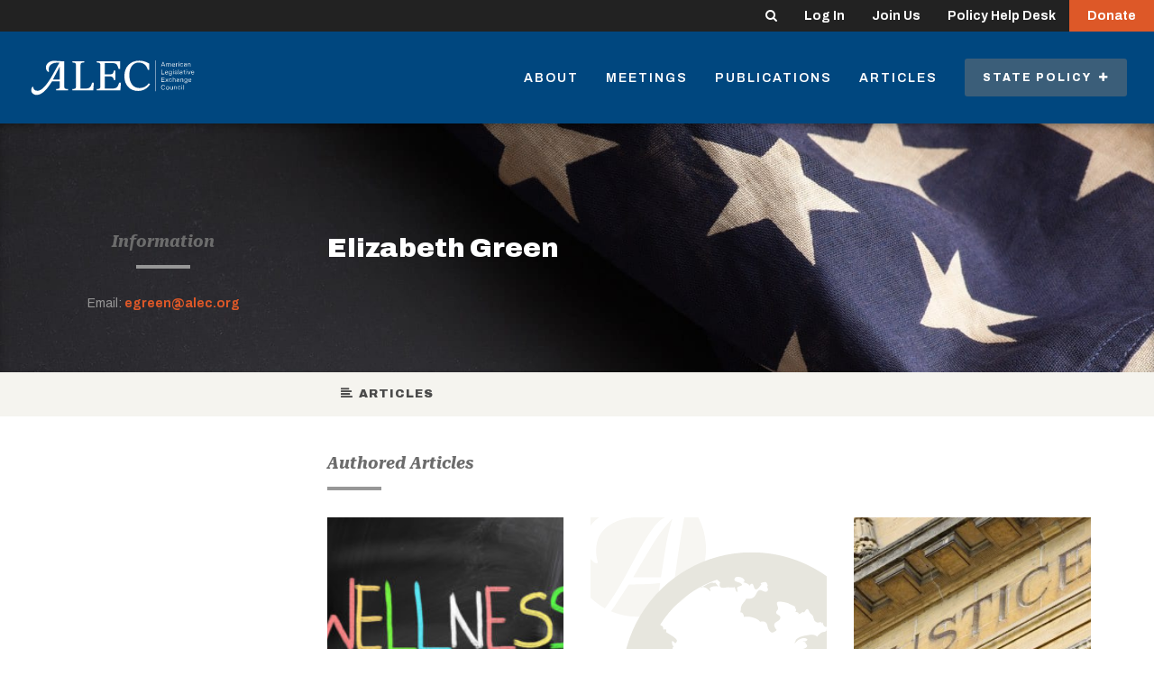

--- FILE ---
content_type: text/css
request_url: https://tags.srv.stackadapt.com/sa.css
body_size: -11
content:
:root {
    --sa-uid: '0-210275c2-8948-5744-72b4-b41dd4751b68';
}

--- FILE ---
content_type: image/svg+xml
request_url: https://alec.org/wp-content/themes/alec/assets/img/placeholders/article.svg
body_size: 7260
content:
<?xml version="1.0" encoding="UTF-8" standalone="no"?>
<svg width="465px" height="465px" viewBox="0 0 465 465" version="1.1" xmlns="http://www.w3.org/2000/svg" xmlns:xlink="http://www.w3.org/1999/xlink" xmlns:sketch="http://www.bohemiancoding.com/sketch/ns">
    <!-- Generator: Sketch 3.4.2 (15855) - http://www.bohemiancoding.com/sketch -->
    <title>Artboard Copy 4</title>
    <desc>Created with Sketch.</desc>
    <defs>
        <path id="path-1" d="M0,0.829631613 L268.375322,0.829631613 L268.375322,268.585774 L0,268.585774 L0,0.829631613 Z"></path>
        <path id="path-3" d="M0,0.829631613 L268.375322,0.829631613 L268.375322,270.861925 L0,270.861925"></path>
        <path id="path-5" d="M0,0.671277037 L510.330351,0.671277037 L510.330351,511.148148 L0,511.148148 L0,0.671277037 Z"></path>
    </defs>
    <g id="Page-1" stroke="none" stroke-width="1" fill="none" fill-rule="evenodd" sketch:type="MSPage">
        <g id="Artboard-Copy-4" sketch:type="MSArtboardGroup">
            <rect id="Rectangle-1" fill="#FFFFFF" sketch:type="MSShapeGroup" x="0" y="0" width="465" height="624"></rect>
            <g id="Page-1-Copy" sketch:type="MSLayerGroup" transform="translate(-41.000000, -40.000000)">
                <g id="Group-3">
                    <mask id="mask-2" sketch:name="Clip 2" fill="white">
                        <use xlink:href="#path-1"></use>
                    </mask>
                    <g id="Clip-2"></g>
                    <path d="M268.376518,138.382553 C268.206151,140.495428 268.017851,142.605318 267.868407,144.718193 C266.70274,161.018365 262.682684,176.59634 255.691673,191.356621 C243.580696,216.937923 225.187073,236.801334 200.669218,251.000568 C200.307562,251.212452 199.93694,251.403447 199.566318,251.594441 C199.53344,251.612347 199.47964,251.582504 199.23754,251.540724 C199.488607,249.326383 199.718751,247.094137 199.999707,244.86786 C201.458284,233.297781 202.892951,221.724719 204.408318,210.163593 C205.899773,198.787494 207.445029,187.417363 209.02914,176.056184 C210.511629,165.429141 212.003084,154.802097 213.617084,144.195943 C215.72724,130.330948 217.822451,116.46297 220.183673,102.639755 C222.571796,88.685232 225.285707,74.7844261 227.83224,60.8567615 C227.963751,60.1375485 228.166996,58.9498025 227.826262,58.7170282 C226.857862,58.0455638 225.802784,57.5024237 224.374096,58.1709038 C215.464218,62.3339833 206.055196,63.4501064 196.320384,62.6324119 C181.112918,61.3551374 165.905451,60.0927842 150.686029,58.9527868 C137.875651,57.9888623 125.038373,57.308445 112.18914,57.8217423 C96.7814178,58.4365053 81.7054622,60.871683 67.6546956,67.5743902 C53.2841178,74.429296 41.9233511,84.5728854 35.1027067,99.1839515 C26.8982067,116.764383 29.0292844,138.7914 40.2914178,153.560634 C42.3089178,156.204711 44.7089956,158.595125 47.1658622,160.845277 C48.3763622,161.952447 50.05014,162.773126 51.6551733,163.190926 C54.3511511,163.895217 55.6752289,162.334436 54.91904,159.669468 C51.9929178,149.37368 51.4459511,138.880929 52.7341622,128.322524 C54.6410733,112.720675 62.0654733,100.246357 74.6188067,90.7414053 C85.53124,82.4809006 97.87834,77.6344196 111.208784,75.0530118 C121.837273,72.99087 132.582329,72.0239612 143.396129,71.9553226 C155.267996,71.8807154 167.136873,71.9941183 179.00874,72.0239612 C181.884051,72.0299297 184.759362,72.0239612 187.634673,72.0239612 C187.679507,72.1701912 187.721351,72.313437 187.766184,72.4566827 C187.58984,72.6655827 187.458329,72.9759485 187.234162,73.07443 C178.088162,77.0047351 171.685962,84.0446667 165.848662,91.759047 C154.963129,106.143307 145.724473,121.566099 137.101529,137.358943 C127.309929,155.294504 117.853084,173.412107 108.028607,191.329762 C97.5166844,210.491865 86.1200511,229.116796 73.1512622,246.744976 C71.8839733,248.463925 70.5838067,250.156015 69.1072956,252.113707 C64.5880956,249.150311 59.9792289,246.422673 55.6812067,243.268282 C28.07284,223.010946 9.90338444,196.286662 3.10665111,162.749251 C-6.03038222,117.668621 4.99264,77.544891 36.1009956,43.4762777 C56.5300511,21.1030827 82.1806956,7.74840115 112.063607,2.60946001 C116.502107,1.84846698 121.024296,1.57988121 125.507629,1.07255252 C125.911129,1.02778823 126.302673,0.91140106 126.700196,0.830825328 L141.51014,0.830825328 C141.907662,0.91140106 142.305184,1.03972537 142.705696,1.06359967 C149.729584,1.48139976 156.687718,2.42144997 163.538251,4.01505889 C196.194851,11.6190206 222.592718,28.859243 242.474807,55.7983961 C257.598584,76.294475 265.973451,99.3809144 267.868407,124.789129 C268.026818,126.902003 268.206151,129.014878 268.376518,131.127753 L268.376518,138.382553 Z" id="Fill-1" fill="#F7F6F2" sketch:type="MSShapeGroup" mask="url(#mask-2)"></path>
                </g>
                <g id="Group-6">
                    <mask id="mask-4" sketch:name="Clip 5" fill="white">
                        <use xlink:href="#path-3"></use>
                    </mask>
                    <g id="Clip-5"></g>
                    <path d="M81.38057,257.796385 C83.39807,254.928486 85.4215478,252.21577 87.2776478,249.392635 C96.6268922,235.190416 105.952226,220.973275 115.217781,206.714355 C116.030759,205.460955 116.831781,205.049123 118.305303,205.025249 C131.187414,204.81038 144.078492,204.673103 156.951637,204.135932 C163.951614,203.843472 170.921703,202.819861 178.050203,202.112586 C177.775226,204.103105 177.476337,206.326398 177.156526,208.546707 C175.527581,219.943697 173.88967,231.343671 172.260726,242.74066 C171.301292,249.45232 170.344848,256.16398 169.415303,262.878625 C169.295748,263.750036 168.889259,264.084276 168.037426,264.302129 C157.994759,266.895474 147.79667,268.298089 137.428214,268.545785 C118.47567,268.996412 100.23747,265.642074 82.7195922,258.396227 C82.3011478,258.223138 81.8946589,258.026175 81.38057,257.796385" id="Fill-4" fill="#F7F6F2" sketch:type="MSShapeGroup" mask="url(#mask-4)"></path>
                </g>
                <path d="M125.034488,190.78692 C125.222788,190.428806 125.354299,190.151267 125.509721,189.885666 C135.187743,173.484028 144.835877,157.064484 154.558732,140.689705 C164.144099,124.541731 173.971566,108.537003 185.690999,93.8155187 C190.428388,87.8648517 195.727688,82.355859 200.787877,76.6588563 C201.089754,76.3186477 201.514177,76.0858734 202.105977,76.0023133 C201.152521,79.1835626 200.157221,82.3498905 199.248599,85.5430769 C194.499254,102.264033 190.93351,119.247607 188.174766,136.395317 C185.314399,154.181664 182.579566,171.985916 179.814843,189.7842 C179.692299,190.563099 179.477099,190.900323 178.616299,190.900323 C160.972888,190.876449 143.329477,190.882417 125.686066,190.876449 C125.51271,190.876449 125.339354,190.831685 125.034488,190.78692" id="Fill-7" fill="#F7F6F2" sketch:type="MSShapeGroup"></path>
            </g>
            <g id="Page-1" sketch:type="MSLayerGroup" transform="translate(62.000000, 101.000000)">
                <mask id="mask-6" sketch:name="Clip 2" fill="white">
                    <use xlink:href="#path-5"></use>
                </mask>
                <g id="Clip-2"></g>
                <path d="M255.165175,0.671277037 C114.29271,0.671277037 0,114.996901 0,255.909713 C0,396.822644 114.29271,511.148186 255.165175,511.148186 C396.037542,511.148186 510.330351,396.822644 510.330351,255.909713 C510.330351,114.996901 396.037542,0.671277037 255.165175,0.671277037 L255.165175,0.671277037 Z M346.200674,173.821511 C349.855343,171.495073 355.835783,168.503796 360.487126,169.833274 C364.141994,170.830433 367.132214,172.159713 362.812897,175.150791 C360.819351,176.480071 357.829329,175.150791 355.503558,175.815431 C358.493778,176.480071 362.812897,177.80955 361.483998,180.800628 C370.122434,185.785825 358.826003,191.767784 353.177788,191.103144 C355.835783,191.435464 347.529572,196.420661 347.529572,196.088341 C344.539352,197.749941 340.552458,197.749941 338.226688,200.741019 C335.568692,204.396936 339.223362,210.711413 334.239794,209.381935 C332.246248,213.702492 324.604685,211.376053 321.282042,216.028732 C324.936909,220.016969 317.627372,225.666806 313.972703,220.681609 C310.650258,222.010889 312.31158,225.666806 308.988937,227.660726 C310.318034,229.654844 310.650258,231.648764 308.324488,232.978243 C308.988937,232.645923 312.976029,235.969321 313.972703,236.301641 C313.308254,237.963241 311.979157,239.29272 310.318034,239.29272 C311.979157,243.613079 308.324488,248.265956 305.334268,250.924714 C302.011823,253.583473 294.37026,256.242231 293.373388,256.906871 C287.392948,262.556708 283.406054,270.865105 294.038035,273.191544 C294.37026,273.191544 294.37026,284.158898 294.702485,284.491218 C295.366934,288.479256 297.028255,300.11125 290.050943,295.790693 C286.728498,294.129093 284.734952,284.823538 283.738278,281.167819 C282.741605,277.179582 282.40938,277.179582 279.751385,273.191544 C275.432068,278.176741 274.767618,274.520824 271.112949,272.194584 C267.45828,270.200465 262.142289,270.865105 260.148942,268.871185 C255.165175,272.526904 251.510506,271.529745 250.513634,265.880107 C249.184735,268.538865 251.842731,272.526904 251.510506,273.523864 C249.849185,276.847262 246.858965,276.182622 244.200969,274.188504 C239.881851,270.865105 230.578966,276.514942 225.5952,274.188504 C225.927425,274.188504 227.256522,275.517982 228.253195,276.182622 C227.256522,280.170661 224.930751,277.844421 222.937205,279.173701 C220.611632,280.835301 218.618086,284.158898 216.62454,285.820498 C220.943857,294.129093 216.292315,302.10517 216.62454,311.078604 C216.62454,317.725302 220.943857,329.357336 227.256522,333.013055 C230.246742,334.674774 240.214075,335.339453 243.204295,334.010114 C247.855638,332.016015 247.191189,328.360277 248.852511,324.372179 C250.513634,320.05178 252.50718,318.057682 257.490946,317.725302 C271.777398,317.060642 260.813391,328.692577 259.152069,334.674774 C258.155395,338.995172 257.823171,343.980329 257.158722,347.968447 C258.819845,348.633107 260.481166,348.300767 262.142289,348.300767 C262.142289,346.971388 263.138963,345.309708 263.138963,344.312669 C265.132509,347.636068 271.777398,348.633107 273.770945,344.645049 C276.096715,348.633107 280.748058,351.624166 281.412508,356.276983 C282.077155,360.929761 286.396274,365.914879 280.083609,365.914879 C275.432068,365.914879 280.748058,375.220434 281.412508,376.882153 C285.067375,383.52899 291.047815,386.187709 297.692705,382.86431 C297.692705,385.523029 296.695832,392.834565 293.041163,393.499245 C289.718718,394.163925 283.406054,387.184748 284.734952,383.52899 C284.402728,384.858369 283.406054,385.855369 282.40938,386.520088 C279.086935,382.53197 273.43872,380.537911 270.4485,376.549813 C269.784051,375.552814 260.813391,361.92678 262.806738,361.262101 C258.155395,363.25616 248.852511,359.932721 244.533194,357.606323 C237.55608,353.950604 236.559406,344.312669 227.920971,345.642048 C221.940531,346.639048 220.279209,348.965447 213.302095,346.306728 C208.650554,344.645049 204.66366,341.321571 200.012317,338.995172 C194.696326,336.004113 185.393422,333.013055 183.399935,326.366257 C181.406468,321.04874 182.070957,314.734244 179.080737,309.749126 C177.08727,306.425727 171.10683,299.77893 166.787633,299.77893 C170.774586,299.77893 163.132924,289.808735 162.13619,288.811576 C158.481481,284.491218 145.191624,272.859224 147.849599,266.212427 C148.514088,265.215268 141.20467,262.556708 139.875672,262.22419 C141.20467,265.547787 141.536915,269.203505 143.198137,272.194584 C144.859379,275.517982 146.852846,278.509061 148.846332,281.832459 C152.501041,287.814616 157.484728,295.126053 156.820239,302.437689 C152.501041,303.766969 153.830019,297.452492 152.501041,294.793733 C150.17531,290.473375 143.862646,290.473375 142.201404,285.820498 C142.865892,285.488178 143.198137,285.488178 143.862646,285.155858 C144.19489,279.506021 135.888719,274.853342 137.217717,270.865105 C132.566255,267.209387 132.566255,260.23027 129.24381,255.577393 C126.25359,251.257034 121.269883,249.262916 116.950686,246.271837 C115.289463,245.274877 103.328583,229.987164 107.647801,228.990204 C101.002872,230.651804 97.6804075,215.031772 98.6771409,211.043733 C98.6771409,211.043733 98.012652,211.043733 98.012652,210.711413 C99.3416298,206.723176 97.0159186,186.117947 102.33185,185.785825 C98.6771409,186.117947 97.6804075,177.144711 98.6771409,175.483111 C99.3416298,174.153633 104.325336,179.13883 104.657581,179.80347 C106.651048,178.80651 108.644534,176.147751 107.980045,173.821511 C106.983292,171.162753 103.328583,168.836314 101.002872,166.842196 C100.006139,166.177556 86.7162808,157.53664 86.3840363,157.86896 C87.7130142,155.542521 87.3807697,153.216281 85.3872831,151.554483 C79.0746185,156.53968 82.3970829,146.901804 79.0746185,145.904646 C77.7456208,145.572326 76.4166429,144.575366 75.0876651,143.246086 C94.3579431,112.670462 121.269883,87.0802341 153.16553,69.466083 C155.159017,69.133763 157.816973,69.133763 160.474948,69.133763 C166.455388,69.798403 169.777853,74.7836 174.09705,77.7746785 C174.761539,76.11288 173.432562,73.45432 172.435808,71.7925215 C173.432562,69.133763 177.419515,68.469123 179.745226,67.804483 C182.735446,67.4719644 187.054644,66.8073244 189.71262,68.136803 C187.719153,65.1457244 185.393422,62.4869659 183.067691,59.8282074 C182.735446,60.1605274 181.738713,60.8251674 181.406468,61.4900059 C177.751759,58.4989274 170.774586,62.4869659 167.452122,63.8162459 C164.794146,65.1457244 162.468435,66.8073244 159.810459,67.804483 C158.149217,68.469123 157.152484,68.469123 155.823506,68.136803 C165.790899,62.8192859 176.090517,58.1664089 187.054644,54.5106904 C189.048131,55.8401689 191.041617,58.1664089 194.031817,60.4928474 C192.038351,58.8312474 192.038351,66.4750044 192.70284,67.804483 C196.357548,72.7894815 204.331435,69.466083 209.315202,69.466083 C208.982977,69.466083 223.934077,71.4602015 220.943857,67.804483 C223.269429,71.127683 223.269429,76.11288 226.259649,79.104157 C229.249869,76.11288 224.930751,72.7894815 226.924297,69.798403 C227.588746,68.469123 233.569186,66.8073244 235.562534,65.8103644 C237.888305,64.1485659 233.901411,61.8221274 232.904737,61.1574874 C229.582094,59.1635674 216.62454,58.1664089 222.937205,50.5226519 C225.262975,47.8638933 233.569186,49.1931733 236.227182,50.8549719 C239.881851,52.8490904 243.868745,56.5048089 238.885177,59.8282074 C241.210749,60.1605274 252.174955,63.1516059 250.513634,67.4719644 C251.510506,65.4780444 253.171629,62.4869659 255.829625,62.4869659 C258.819845,62.8192859 259.484294,69.798403 260.813391,71.4602015 C265.464734,79.768797 273.43872,63.1516059 274.767618,63.8162459 C268.787178,61.4900059 280.083609,58.4989274 283.073829,59.4958874 C285.3996,60.4928474 289.054269,68.469123 284.734952,68.136803 C288.38982,71.4602015 288.722045,78.7716385 282.077155,78.4393185 C277.425614,78.1069985 272.109623,71.7925215 267.790505,76.77752 C264.800285,80.101117 263.471386,85.0861156 260.481166,88.0771941 C255.829625,92.7300711 249.51696,92.3977511 243.868745,91.7329126 C246.194515,92.0654311 238.885177,99.7091881 238.220529,101.038667 C236.227182,103.364907 234.898085,106.023665 234.233635,108.682424 C233.569186,112.005822 234.233635,115.661541 232.572314,118.984939 C238.220529,117.323339 241.210749,127.625855 238.885177,127.958175 C245.862291,126.961215 251.510506,126.961215 258.155395,129.287653 C262.806738,130.949253 269.784051,132.943372 271.777398,137.928569 C273.106495,135.93445 279.41916,136.93141 281.412508,137.596249 C285.3996,139.590169 285.731825,143.910726 286.728498,147.566444 C288.057595,152.551641 292.376714,160.860039 298.024929,158.20128 C299.021603,157.53664 306.33114,154.213241 303.673145,152.219123 C301.015149,149.892684 298.024929,143.910726 300.682925,140.587129 C303.34092,136.93141 309.653585,135.93445 311.314708,131.281573 C313.972703,123.637816 303.34092,124.634776 303.34092,118.984939 C303.34092,115.661541 307.660038,114.664581 307.327814,110.676542 C307.327814,107.352945 302.344048,100.706148 306.33114,98.3799081 C309.653585,96.3857896 325.601358,99.7091881 328.591578,101.703307 C331.581798,103.697227 340.884683,106.355985 341.549132,109.347064 L339.888009,109.347064 C342.546005,111.673502 344.871577,116.658699 340.220234,117.987979 C343.210454,117.323339 351.848889,120.646738 345.868449,122.640856 C347.861797,121.643698 349.523118,122.308338 351.516466,120.979058 C353.842237,119.649778 355.171334,117.323339 358.161554,118.984939 C358.826003,119.317259 362.480672,112.005822 364.474218,112.338142 C367.464438,112.670462 368.128888,116.991019 369.457786,118.984939 C370.786883,121.976018 374.441552,122.973176 375.770451,125.964255 C378.096222,131.614092 377.099548,136.93141 384.741111,138.925529 C387.066882,139.590169 393.379546,135.93445 393.047322,140.919647 C394.376418,139.590169 395.040868,138.593209 395.040868,138.260889 C395.373092,142.913567 397.36644,148.231084 403.014655,147.566444 C403.014655,147.566444 403.014655,153.880921 402.350206,154.877881 C400.356858,157.86896 395.373092,157.20432 392.382872,158.866119 C391.386198,159.19824 383.412212,166.177556 384.408886,167.174516 C380.089768,162.189319 373.112654,162.189319 367.464438,163.518797 C361.483998,164.515956 355.835783,165.180596 350.187568,167.506836 C347.529572,168.836314 344.871577,170.165594 342.878229,172.492033 C341.881357,173.821511 340.220234,179.80347 338.558912,180.135988 C341.881357,179.47115 343.542678,175.815431 346.200674,173.821511 L346.200674,173.821511 Z M292.044489,465.28505 C291.712265,463.623331 291.38004,460.299893 291.38004,459.967553 C291.047815,454.650095 296.695832,450.994337 296.363608,446.00922 C292.708938,445.01222 291.712265,441.356442 292.376714,437.368344 C293.041163,431.718507 298.024929,427.730409 302.011823,424.07467 C305.998717,420.418912 306.995589,412.775076 305.998717,408.122298 C304.337594,400.146082 304.337594,391.837526 303.008497,383.86131 C303.34092,385.855369 308.988937,385.190689 309.985809,387.849428 C311.314708,385.523029 311.979157,382.53197 313.640478,380.205591 C314.969377,378.211532 317.295148,377.546853 319.288694,375.885134 C322.611138,373.891095 329.588252,366.247218 333.575345,370.900036 C336.897789,374.888094 328.591578,379.208532 332.910697,382.86431 C334.239794,380.205591 332.910697,376.217473 335.568692,373.558715 C340.884683,367.576598 344.539352,374.223434 349.855343,375.885134 C355.503558,377.546853 357.496906,379.540872 361.816223,383.19665 C360.487126,381.867311 367.132214,379.540872 367.796663,379.208532 C374.109328,377.879193 376.767323,381.534931 381.086442,384.858369 C385.737983,388.181788 393.047322,390.508147 392.382872,397.155023 C395.705317,397.819683 397.698863,398.816703 400.356858,399.813742 C403.014655,401.143081 406.669523,400.478422 408.662871,402.472461 C378.096222,434.709605 337.562238,457.308874 292.044489,465.28505 L292.044489,465.28505 Z" id="Fill-1" fill="#E7E6DE" sketch:type="MSShapeGroup" mask="url(#mask-6)"></path>
            </g>
        </g>
    </g>
</svg>